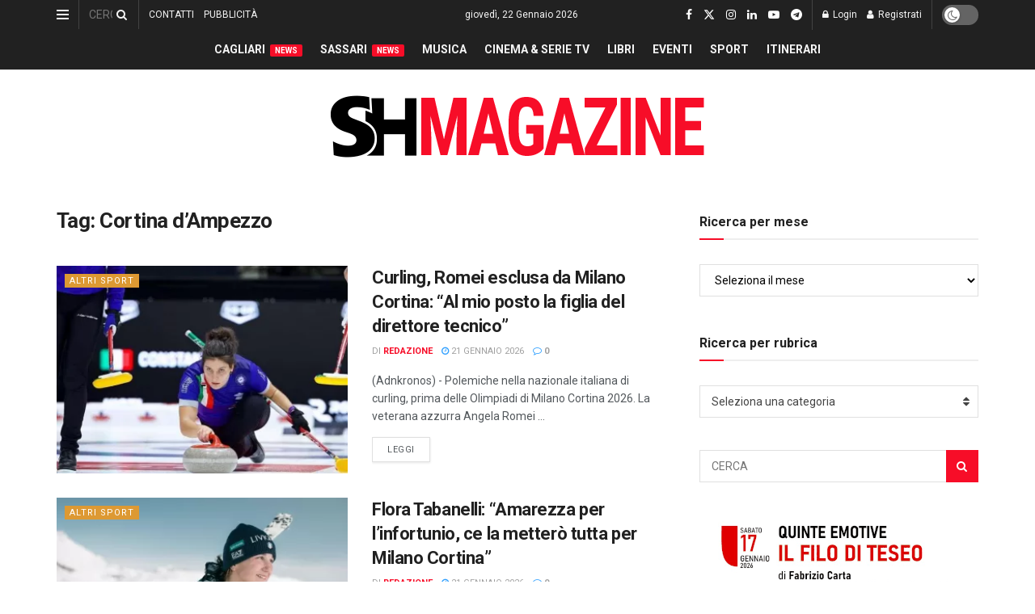

--- FILE ---
content_type: text/html; charset=utf-8
request_url: https://www.google.com/recaptcha/api2/aframe
body_size: -94
content:
<!DOCTYPE HTML><html><head><meta http-equiv="content-type" content="text/html; charset=UTF-8"></head><body><script nonce="SY5CuxQa8LCADW6mL5P8YQ">/** Anti-fraud and anti-abuse applications only. See google.com/recaptcha */ try{var clients={'sodar':'https://pagead2.googlesyndication.com/pagead/sodar?'};window.addEventListener("message",function(a){try{if(a.source===window.parent){var b=JSON.parse(a.data);var c=clients[b['id']];if(c){var d=document.createElement('img');d.src=c+b['params']+'&rc='+(localStorage.getItem("rc::a")?sessionStorage.getItem("rc::b"):"");window.document.body.appendChild(d);sessionStorage.setItem("rc::e",parseInt(sessionStorage.getItem("rc::e")||0)+1);localStorage.setItem("rc::h",'1769041261337');}}}catch(b){}});window.parent.postMessage("_grecaptcha_ready", "*");}catch(b){}</script></body></html>

--- FILE ---
content_type: application/javascript; charset=utf-8
request_url: https://fundingchoicesmessages.google.com/f/AGSKWxV0L9mVMAvoqR8nNsw8Rfbv0OVgKpN9NMxy49dUNm5ueEfIi3BjdWS3nJmeIUYgq28belBsAZsFa24J0TURU6DqF6gBU9DOJSeWboD2zEXQp9ZS0nzch1BjlD1tBv3b0Ba24_kG83H-yV4rW5loeos5eajuytYDB3c3wZW8ocKuUyFj7rq-SE2opprg/_/advideo./adsfooter--advertise./ads/header_/yhs/ads?
body_size: -1287
content:
window['5ac7b42b-7232-49b3-8960-35ba922628db'] = true;